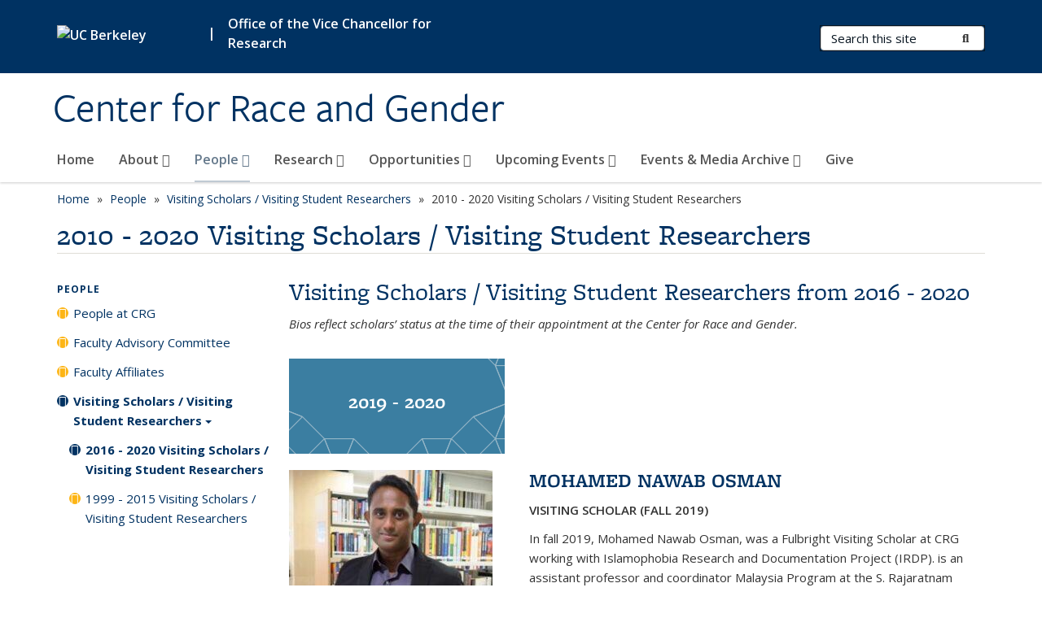

--- FILE ---
content_type: text/html; charset=utf-8
request_url: https://crg.berkeley.edu/people/visiting-scholars-visiting-student-researchers/2010-2020-visiting-scholars-visiting-student
body_size: 17790
content:
<!DOCTYPE html>
<html lang="en" dir="ltr">
<head>
  <meta http-equiv="X-UA-Compatible" content="IE=edge" />
<meta http-equiv="Content-Type" content="text/html; charset=utf-8" />
<meta name="Generator" content="Drupal 7 (http://drupal.org)" />
<link rel="canonical" href="/people/visiting-scholars-visiting-student-researchers/2010-2020-visiting-scholars-visiting-student" />
<link rel="shortlink" href="/node/401" />
<link rel="shortcut icon" href="https://crg.berkeley.edu/profiles/openberkeley/themes/openberkeley_theme_brand/favicon.ico" type="image/vnd.microsoft.icon" />
<meta name="viewport" content="width=device-width, initial-scale=1.0" />
  <meta name="twitter:dnt" content="on">
  <title>2010 - 2020 Visiting Scholars / Visiting Student Researchers | Center for Race and Gender</title>
  <link type="text/css" rel="stylesheet" href="https://crg.berkeley.edu/sites/default/files/css/css_kShW4RPmRstZ3SpIC-ZvVGNFVAi0WEMuCnI0ZkYIaFw.css" media="all" />
<link type="text/css" rel="stylesheet" href="https://crg.berkeley.edu/sites/default/files/css/css_TnnMw6Mh72mEvaDujXjSbFOpptbdTbtXwXrVO5d8QpM.css" media="all" />
<link type="text/css" rel="stylesheet" href="https://crg.berkeley.edu/sites/default/files/css/css_VTJqEpJ_kbGhyWnq6E__HtNmim_pFNj_xmqT2CnuFyk.css" media="all" />
<link type="text/css" rel="stylesheet" href="https://crg.berkeley.edu/sites/default/files/css/css_P7--I-hb0gcJsTQhFYqCt9Bbt--MYpgAtnA2MzSE2j8.css" media="screen" />
<link type="text/css" rel="stylesheet" href="https://crg.berkeley.edu/sites/default/files/css/css_ComR9u66r4EDtgkpwS3Bb82cMZ1TzloCfBsuGIeTp-I.css" media="all" />
<link type="text/css" rel="stylesheet" href="https://crg.berkeley.edu/sites/default/files/css/css_fTfJo-dPtzirDva2c_4irCYiTua1w5HvujwppmNQxcE.css" media="all" />
<link type="text/css" rel="stylesheet" href="https://crg.berkeley.edu/sites/default/files/css/css_l0nY-aVTB09v9_xTUkXAdhv2Pm24M2ixkWW-la0gqA0.css" media="all" />
<link type="text/css" rel="stylesheet" href="https://crg.berkeley.edu/sites/default/files/css/css_qpsIBcs9JSa7ccwyEmky_c737hDf6nNOZA81Rs9WHqg.css" media="print" />
<link type="text/css" rel="stylesheet" href="https://crg.berkeley.edu/sites/default/files/css/css_vVHKxTM0GJ1H06xa3A56ODjmnaQjaHfKtNGjZ_0rAHQ.css" media="all" />
<link type="text/css" rel="stylesheet" href="//fonts.googleapis.com/css?family=Open+Sans:300italic,400italic,600italic,700italic,800italic,400,300,600,700,800" media="all" />
<link type="text/css" rel="stylesheet" href="//use.typekit.net/aeg3kye.css" media="all" />
  <script type="application/json" data-drupal-selector="drupal-settings-json">{"basePath":"\/","pathPrefix":"","setHasJsCookie":0,"ajaxPageState":{"theme":"openberkeley_theme_brand","theme_token":"_NHK4bH8RtegR4_CboXLs2VSVKnrxndW3bC1j59JebE","js":{"profiles\/openberkeley\/modules\/panopoly\/panopoly_widgets\/panopoly-widgets.js":1,"profiles\/openberkeley\/modules\/panopoly\/panopoly_widgets\/panopoly-widgets-spotlight.js":1,"profiles\/openberkeley\/modules\/openberkeley\/openberkeley_admin\/openberkeley_admin_siteimprove.js":1,"profiles\/openberkeley\/themes\/openberkeley_theme_base\/assets\/js\/bootstrap-accessibility.js":1,"profiles\/openberkeley\/modules\/contrib\/jquery_update\/replace\/jquery\/1.10\/jquery.min.js":1,"misc\/jquery-extend-3.4.0.js":1,"misc\/jquery-html-prefilter-3.5.0-backport.js":1,"misc\/jquery.once.js":1,"misc\/drupal.js":1,"misc\/drupal-settings-loader.js":1,"profiles\/openberkeley\/libraries\/bootstrap\/js\/bootstrap.min.js":1,"profiles\/openberkeley\/modules\/contrib\/jquery_update\/replace\/ui\/ui\/minified\/jquery.ui.core.min.js":1,"profiles\/openberkeley\/modules\/contrib\/jquery_update\/replace\/ui\/ui\/minified\/jquery.ui.widget.min.js":1,"profiles\/openberkeley\/modules\/contrib\/jquery_update\/replace\/ui\/ui\/minified\/jquery.ui.tabs.min.js":1,"profiles\/openberkeley\/modules\/contrib\/jquery_update\/replace\/ui\/ui\/minified\/jquery.ui.accordion.min.js":1,"misc\/form-single-submit.js":1,"profiles\/openberkeley\/modules\/panopoly\/panopoly_images\/panopoly-images.js":1,"profiles\/openberkeley\/modules\/contrib\/entityreference\/js\/entityreference.js":1,"profiles\/openberkeley\/modules\/openberkeley\/openberkeley_faq\/openberkeley_faq.js":1,"profiles\/openberkeley\/modules\/openberkeley\/openberkeley_portfolio\/openberkeley_portfolio.js":1,"profiles\/openberkeley\/modules\/openberkeley\/openberkeley_theme\/openberkeley_theme.js":1,"profiles\/openberkeley\/modules\/openberkeley\/openberkeley_twitter\/js\/openberkeley-twitter.js":1,"profiles\/openberkeley\/modules\/openberkeley\/openberkeley_wysiwyg_override\/js\/openberkeley-wysiwyg-override.js":1,"profiles\/openberkeley\/modules\/panopoly\/panopoly_magic\/panopoly-magic.js":1,"profiles\/openberkeley\/modules\/panopoly\/panopoly_theme\/js\/panopoly-accordion.js":1,"profiles\/openberkeley\/modules\/contrib\/caption_filter\/js\/caption-filter.js":1,"profiles\/openberkeley\/libraries\/maphilight\/jquery.maphilight.min.js":1,"profiles\/openberkeley\/libraries\/jquery.imagesloaded\/jquery.imagesloaded.min.js":1,"profiles\/openberkeley\/modules\/contrib\/google_analytics\/googleanalytics.js":1,"https:\/\/www.googletagmanager.com\/gtag\/js?id=G-G1CJZTZCRP":1,"public:\/\/js\/google-analytics-2c5cec31b0cc5659559dc0cea19ef904.js":1,"profiles\/openberkeley\/modules\/contrib\/extlink\/js\/extlink.js":1,"profiles\/openberkeley\/themes\/radix\/assets\/js\/radix.script.js":1,"profiles\/openberkeley\/themes\/openberkeley_theme_base\/assets\/js\/openberkeley_theme_base.script.js":1,"profiles\/openberkeley\/themes\/openberkeley_theme_base\/assets\/js\/drupal-announce.js":1,"profiles\/openberkeley\/themes\/openberkeley_theme_brand\/assets\/js\/openberkeley_theme_brand.script.js":1},"css":{"modules\/system\/system.base.css":1,"modules\/system\/system.messages.css":1,"modules\/system\/system.theme.css":1,"misc\/ui\/jquery.ui.theme.css":1,"misc\/ui\/jquery.ui.accordion.css":1,"modules\/field\/theme\/field.css":1,"profiles\/openberkeley\/modules\/contrib\/mvpcreator_theme\/css\/mvpcreator-theme.css":1,"modules\/node\/node.css":1,"profiles\/openberkeley\/modules\/openberkeley\/openberkeley_brand_widgets\/css\/openberkeley-widgets-hero.css":1,"profiles\/openberkeley\/modules\/openberkeley\/openberkeley_brand_widgets\/css\/openberkeley-widgets-image.css":1,"profiles\/openberkeley\/modules\/openberkeley\/openberkeley_brand_widgets\/css\/openberkeley-widgets-modal.css":1,"profiles\/openberkeley\/modules\/openberkeley\/openberkeley_brand_widgets\/css\/openberkeley-widgets-promo.css":1,"profiles\/openberkeley\/modules\/openberkeley\/openberkeley_brand_widgets\/css\/openberkeley-widgets-thumbnail-list.css":1,"profiles\/openberkeley\/modules\/openberkeley\/openberkeley_faq\/openberkeley_faq.css":1,"profiles\/openberkeley\/modules\/openberkeley\/openberkeley_news\/openberkeley_news.css":1,"profiles\/openberkeley\/modules\/openberkeley\/openberkeley_people\/openberkeley_people.css":1,"profiles\/openberkeley\/modules\/openberkeley\/openberkeley_portfolio\/openberkeley_portfolio.css":1,"profiles\/openberkeley\/modules\/openberkeley\/openberkeley_pubs\/openberkeley_pubs.css":1,"profiles\/openberkeley\/modules\/openberkeley\/openberkeley_theme\/openberkeley-theme.css":1,"profiles\/openberkeley\/modules\/openberkeley\/openberkeley_search\/openberkeley_top_results\/openberkeley_top_results.css":1,"profiles\/openberkeley\/modules\/openberkeley\/openberkeley_wysiwyg_override\/css\/openberkeley-wysiwyg-override-list-properties.css":1,"profiles\/openberkeley\/modules\/panopoly\/panopoly_core\/css\/panopoly-dropbutton.css":1,"profiles\/openberkeley\/modules\/panopoly\/panopoly_magic\/css\/panopoly-magic.css":1,"profiles\/openberkeley\/modules\/panopoly\/panopoly_theme\/css\/panopoly-featured.css":1,"profiles\/openberkeley\/modules\/panopoly\/panopoly_theme\/css\/panopoly-accordian.css":1,"profiles\/openberkeley\/modules\/panopoly\/panopoly_theme\/css\/panopoly-layouts.css":1,"profiles\/openberkeley\/modules\/panopoly\/panopoly_widgets\/panopoly-widgets.css":1,"profiles\/openberkeley\/modules\/panopoly\/panopoly_widgets\/panopoly-widgets-spotlight.css":1,"profiles\/openberkeley\/modules\/panopoly\/panopoly_wysiwyg\/panopoly-wysiwyg.css":1,"profiles\/openberkeley\/modules\/contrib\/radix_layouts\/radix_layouts.css":1,"modules\/search\/search.css":1,"modules\/user\/user.css":1,"profiles\/openberkeley\/modules\/contrib\/extlink\/css\/extlink.css":1,"profiles\/openberkeley\/modules\/contrib\/views\/css\/views.css":1,"profiles\/openberkeley\/modules\/openberkeley\/openberkeley_widgets\/openberkeley_widgets.css":1,"profiles\/openberkeley\/modules\/contrib\/caption_filter\/caption-filter.css":1,"profiles\/openberkeley\/modules\/contrib\/ctools\/css\/ctools.css":1,"profiles\/openberkeley\/modules\/contrib\/panels\/css\/panels.css":1,"profiles\/openberkeley\/themes\/openberkeley_theme_brand\/assets\/css\/bootstrap-custom.css":1,"profiles\/openberkeley\/themes\/openberkeley_theme_base\/assets\/css\/bootstrap-accessibility.css":1,"profiles\/openberkeley\/themes\/openberkeley_theme_base\/assets\/css\/openberkeley_theme_base.style.css":1,"profiles\/openberkeley\/themes\/openberkeley_theme_brand\/assets\/css\/openberkeley_theme_brand.style.css":1,"profiles\/openberkeley\/themes\/openberkeley_theme_brand\/assets\/css\/brand_openberkeley_event.css":1,"profiles\/openberkeley\/themes\/openberkeley_theme_brand\/assets\/css\/brand_openberkeley_event_reg.css":1,"profiles\/openberkeley\/themes\/openberkeley_theme_brand\/assets\/css\/brand_openberkeley_news.css":1,"profiles\/openberkeley\/themes\/openberkeley_theme_brand\/assets\/css\/brand_openberkeley_portfolio.css":1,"profiles\/openberkeley\/themes\/openberkeley_theme_brand\/assets\/css\/brand_openberkeley_privatepages.css":1,"profiles\/openberkeley\/themes\/openberkeley_theme_brand\/assets\/css\/brand_openberkeley_pubs.css":1,"profiles\/openberkeley\/themes\/openberkeley_theme_brand\/assets\/css\/brand_openberkeley_people.css":1,"profiles\/openberkeley\/themes\/openberkeley_theme_brand\/assets\/css\/brand_openberkeley_search.css":1,"profiles\/openberkeley\/themes\/openberkeley_theme_brand\/assets\/css\/brand_openberkeley_faq.css":1,"profiles\/openberkeley\/themes\/openberkeley_theme_brand\/assets\/css\/print.css":1,"profiles\/openberkeley\/modules\/openberkeley\/openberkeley_theme\/openberkeley-theme-collapsible.css":1,"profiles\/openberkeley\/modules\/openberkeley\/openberkeley_wysiwyg_override\/css\/openberkeley-wysiwyg-override.css":1,"profiles\/openberkeley\/modules\/panopoly\/panopoly_images\/panopoly-images.css":1,"profiles\/openberkeley\/themes\/openberkeley_theme_base\/assets\/fonts\/fontawesome-v6\/css\/fontawesome.min.css":1,"profiles\/openberkeley\/themes\/openberkeley_theme_base\/assets\/fonts\/fontawesome-v6\/css\/brands.min.css":1,"profiles\/openberkeley\/themes\/openberkeley_theme_base\/assets\/fonts\/fontawesome-v6\/css\/solid.min.css":1,"profiles\/openberkeley\/themes\/openberkeley_theme_base\/assets\/fonts\/fontawesome-v6\/css\/v4-font-face.min.css":1,"\/\/fonts.googleapis.com\/css?family=Open+Sans:300italic,400italic,600italic,700italic,800italic,400,300,600,700,800":1,"\/\/use.typekit.net\/aeg3kye.css":1}},"CToolsModal":{"modalSize":{"type":"scale","width":".9","height":".9","addWidth":0,"addHeight":0,"contentRight":25,"contentBottom":75},"modalOptions":{"opacity":".55","background-color":"#FFF"},"animationSpeed":"fast","modalTheme":"CToolsModalDialog","throbberTheme":"CToolsModalThrobber"},"panopoly_magic":{"pane_add_preview_mode":"single"},"googleanalytics":{"account":["G-G1CJZTZCRP"],"trackOutbound":1,"trackMailto":1,"trackDownload":1,"trackDownloadExtensions":"7z|aac|arc|arj|asf|asx|avi|bin|csv|doc(x|m)?|dot(x|m)?|exe|flv|gif|gz|gzip|hqx|jar|jpe?g|js|mp(2|3|4|e?g)|mov(ie)?|msi|msp|pdf|phps|png|ppt(x|m)?|pot(x|m)?|pps(x|m)?|ppam|sld(x|m)?|thmx|qtm?|ra(m|r)?|sea|sit|tar|tgz|torrent|txt|wav|wma|wmv|wpd|xls(x|m|b)?|xlt(x|m)|xlam|xml|z|zip"},"urlIsAjaxTrusted":{"\/search\/node":true},"extlink":{"extTarget":0,"extClass":"ext","extLabel":"(link is external)","extImgClass":0,"extIconPlacement":"append","extSubdomains":0,"extExclude":"(crg\\.berkeley\\.edu)","extInclude":"","extCssExclude":"map","extCssExplicit":"","extAlert":0,"extAlertText":"This link will take you to an external web site. We are not responsible for their content.","mailtoClass":"mailto","mailtoLabel":"(link sends e-mail)","extUseFontAwesome":false},"openberkeley_theme_base":{"disable_linearizable_tables":false,"file_link_icons":1}}</script>
<script type="text/javascript" src="https://crg.berkeley.edu/sites/default/files/js/js_SJgtMdhzo0raDjyuHJR-mtSH_mzSDwMhzOyHsnAskDQ.js"></script>
<script type="text/javascript" src="https://crg.berkeley.edu/sites/default/files/js/js_J1LDKrZlf6nq7Ka0onHwg3MUNfwG75SSQi30oTn81HA.js"></script>
<script type="text/javascript" src="https://crg.berkeley.edu/sites/default/files/js/js_t9icEiX9XfItItxUHRe1u-5ygCUcZotCyMJjhxvZw5c.js"></script>
<script type="text/javascript" src="https://crg.berkeley.edu/sites/default/files/js/js_-XMY613WD2BTXjfxSlzZQ9Eo0bw4-h-ZZomLzclkVkU.js"></script>
<script type="text/javascript" src="https://www.googletagmanager.com/gtag/js?id=G-G1CJZTZCRP"></script>
<script type="text/javascript" src="https://crg.berkeley.edu/sites/default/files/js/js_dVvZkDMnnXCbJvMP0xs2C1rpbmUkX0xXZjt7ltPFCgU.js"></script>
<script type="text/javascript" src="https://crg.berkeley.edu/sites/default/files/js/js_dLmXSnakSlQtnZLfaN1SzmwinPEDYG7s4CVD6dWEOCk.js"></script>
</head>
<body class="html not-front not-logged-in one-sidebar sidebar-first page-node page-node- page-node-401 node-type-openberkeley-content-page region-content panel-layout-tomales panel-region-content11 panel-region-content12 panel-region-content2 panel-region-content4 panel-region-content5 panel-region-content7 panel-region-content8 panel-region-content9 panel-region-header panel-region-sidebar panel-region-sidebar10 panel-region-sidebar11 panel-region-sidebar12 panel-region-sidebar2 panel-region-sidebar3 panel-region-sidebar4 panel-region-sidebar5 panel-region-sidebar6 panel-region-sidebar7 panel-region-sidebar8 panel-region-sidebar9 no-slogan site-name-normal site-name-option-two" >
  <div id="skip-link" role="navigation" aria-label="Skip links">
    <a href="#main" class="element-invisible element-focusable">Skip to main content</a>
  </div>
      <header id="header" class="header">
  <div class="container">
    <div class="navbar navbar-default">
      <div class="home-branding">
        <a href="https://www.berkeley.edu" class="home-link"><div id="new-wordmark"><img src="/profiles/openberkeley/themes/openberkeley_theme_base/assets/images/logo-berkeley-white-2.svg" alt="UC Berkeley"></div></a>
                  <span id="parent-organization-wrapper"><span class="parent-org-divider">|</span><a href="https://vcresearch.berkeley.edu/" class="parent-organization" rel="noreferrer">Office of the Vice Chancellor for Research</a></span>
              </div>
      <!-- Brand and toggle get grouped for better mobile display -->
      <button type="button" class="navbar-toggle collapsed" data-toggle="collapse" data-target="#navbar-collapse" aria-controls="navbar-collapse">
        <span class="sr-only">Toggle navigation</span>
        <span class="icon-bar"></span>
        <span class="icon-bar"></span>
        <span class="icon-bar"></span>
      </button>
      <div class="navbar-header">
        <div class="navbar-brand">
                    <div id="site-name-and-slogan">
                                      <!--Remove old wordmark-->
                            <div id="option-two">
                                          <div id="site-name">
                                      <a href="/" rel="home" title="Home">
                      Center for Race and Gender                    </a>
                                  </div>
                                        </div>
                      </div>
        </div>
      </div> <!-- /.navbar-header -->

      <!-- Collect the nav links, forms, and other content for toggling -->
      <nav class="collapse navbar-collapse" id="navbar-collapse" aria-label="Primary">
                  <form class="search-form clearfix navbar-form navbar-right" role="search" aria-label="Sitewide search" action="/search/node" method="post" id="search-form--2" accept-charset="UTF-8"><div><div class="container-inline form-inline form-wrapper" id="edit-basic--2"><div class="form-item form-type-textfield form-item-keys form-group">
  <label class="element-invisible" for="edit-keys--2">Search Terms </label>
 <input placeholder="Search this site" class="form-control form-control form-text" type="text" id="edit-keys--2" name="keys" value="" size="20" maxlength="255" />
</div>
<button type="submit" id="edit-submit--2" name="op" value="Submit Search" class="form-submit btn btn-default btn-primary"><span class="fa fa-search"></span> <span class="button-text">Submit Search</span></button></div><input type="hidden" name="form_build_id" value="form-n4UosvIy8eMMTz1X2mT6m5CxDLDGCBeIr_qc_R6X7QE" />
<input type="hidden" name="form_id" value="search_form" />
</div></form>                <div id="primary-nav">
                      <ul id="main-menu" class="menu nav navbar-nav">
              <li class="first leaf menu-link-home"><a href="/home">Home</a></li>
<li class="expanded menu-fields-menu-link dropdown menu-link-about-"><a href="/about" class="expanded menu-fields-menu-link dropdown-toggle" data-toggle="dropdown" data-target="#">About <span class="fa fa-caret-down"></span></a><ul class="dropdown-menu"><li class="collapsed">  <li class="openberkeley-megamenu-wrapper">
    <div class="entity entity-menu-fields menu-fields-main-menu openberkeley-megamenu clearfix">
      <div class="container-fluid">
        <div class="row">
          <div class="col-md-7 hidden-xs hidden-sm openberkeley-megamenu-content-column">
            <div class="field field-name-field-featured-image field-type-image field-label-hidden"><div class="field-items"><div class="field-item even"><img class="openberkeley-megamenu" src="https://crg.berkeley.edu/sites/default/files/styles/openberkeley_megamenu/public/4-25-2019_twlf.png?itok=TBjzvH7W&amp;timestamp=1660414280" width="308" height="205" alt="4-25-2019 TWLF" /></div></div></div>            <div class="field field-name-field-openberkeley-megamenu-body field-type-text-long field-label-hidden"><div class="field-items"><div class="field-item even"><p><span>Learn about the history and mission of the Center for Race &amp; Gender (CRG), how to connect to the CRG, and ways you can give to help support student research on race, gender and their intersections. </span></p></div></div></div>          </div>
          <div class="col-md-5 openberkeley-megamenu-links-column">
            <ul class="menu nav"><li class="expanded menu-fields-menu-link menu-link-overview"><a href="/about" class="expanded menu-fields-menu-link" aria-label="Overview of About">Overview</a></li>
<li class="first leaf menu-link-crg-annual-reviews"><a href="/about/crg-annual-reviews">CRG Annual Reviews</a></li>
<li class="leaf menu-link-mission--history"><a href="/about/mission-history">Mission &amp; History</a></li>
<li class="leaf menu-link-connect"><a href="/about/connect">Connect</a></li>
<li class="last leaf menu-link-give"><a href="/about/give">Give</a></li>
</ul>          </div>
        </div>
      </div>
    </div>
  </li>
</li></ul></li>
<li class="expanded active-trail menu-fields-menu-link dropdown active menu-link-people-"><a href="/people-0" class="active-trail expanded active-trail menu-fields-menu-link dropdown-toggle" data-toggle="dropdown" data-target="#">People <span class="fa fa-caret-down"></span></a><ul class="dropdown-menu"><li class="collapsed active-trail">  <li class="openberkeley-megamenu-wrapper">
    <div class="entity entity-menu-fields menu-fields-main-menu openberkeley-megamenu clearfix">
      <div class="container-fluid">
        <div class="row">
          <div class="col-md-7 hidden-xs hidden-sm openberkeley-megamenu-content-column">
            <div class="field field-name-field-featured-image field-type-image field-label-hidden"><div class="field-items"><div class="field-item even"><img class="openberkeley-megamenu" src="https://crg.berkeley.edu/sites/default/files/styles/openberkeley_megamenu/public/dsc_1910.jpg?itok=q-u2fMq4&amp;timestamp=1660948157" width="308" height="205" alt="People at 2022 CRG DGL" /></div></div></div>            <div class="field field-name-field-openberkeley-megamenu-body field-type-text-long field-label-hidden"><div class="field-items"><div class="field-item even"><p>Learn about the people of CRG from CRG's core team and faculty advisory committee, to our faculty affiliates and CRG-hosted visiting scholars. </p></div></div></div>          </div>
          <div class="col-md-5 openberkeley-megamenu-links-column">
            <ul class="menu nav"><li class="expanded active-trail menu-fields-menu-link active menu-link-overview"><a href="/people-0" class="active-trail expanded active-trail menu-fields-menu-link" aria-label="Overview of People">Overview</a></li>
<li class="first leaf menu-link-people-at-crg"><a href="/people/people-crg">People at CRG</a></li>
<li class="leaf menu-link-faculty-advisory-committee"><a href="/people/faculty-advisory-committee">Faculty Advisory Committee</a></li>
<li class="leaf menu-link-faculty-affiliates"><a href="/people/faculty-affiliates">Faculty Affiliates</a></li>
<li class="last collapsed menu-link-visiting-scholars---visiting-student-researchers"><a href="/people/visiting-scholars-visiting-student-researchers">Visiting Scholars / Visiting Student Researchers</a></li>
</ul>          </div>
        </div>
      </div>
    </div>
  </li>
</li></ul></li>
<li class="expanded menu-fields-menu-link dropdown menu-link-research-"><a href="/research" class="expanded menu-fields-menu-link dropdown-toggle" data-toggle="dropdown" data-target="#">Research <span class="fa fa-caret-down"></span></a><ul class="dropdown-menu"><li class="collapsed">  <li class="openberkeley-megamenu-wrapper">
    <div class="entity entity-menu-fields menu-fields-main-menu openberkeley-megamenu clearfix">
      <div class="container-fluid">
        <div class="row">
          <div class="col-md-7 hidden-xs hidden-sm openberkeley-megamenu-content-column">
            <div class="field field-name-field-featured-image field-type-image field-label-hidden"><div class="field-items"><div class="field-item even"><img class="openberkeley-megamenu" src="https://crg.berkeley.edu/sites/default/files/styles/openberkeley_megamenu/public/conference2.jpg?itok=cDrQM06f&amp;timestamp=1660933739" width="308" height="205" alt="NIRCRI 2019 Workshop in Bergen" /></div></div></div>            <div class="field field-name-field-openberkeley-megamenu-body field-type-text-long field-label-hidden"><div class="field-items"><div class="field-item even"><p>Learn about CRG's Research Initiatives and Research Working Groups, including publications and events hosted by the various initiatives and working groups. </p></div></div></div>          </div>
          <div class="col-md-5 openberkeley-megamenu-links-column">
            <ul class="menu nav"><li class="expanded menu-fields-menu-link menu-link-overview"><a href="/research" class="expanded menu-fields-menu-link" aria-label="Overview of Research">Overview</a></li>
<li class="first collapsed menu-link-research-initiatives"><a href="/research/research-initiatives">Research Initiatives</a></li>
<li class="last collapsed menu-link-research-working-groups"><a href="/research/research-working-groups">Research Working Groups</a></li>
</ul>          </div>
        </div>
      </div>
    </div>
  </li>
</li></ul></li>
<li class="expanded menu-fields-menu-link dropdown menu-link-opportunities-"><a href="/opportunities" class="expanded menu-fields-menu-link dropdown-toggle" data-toggle="dropdown" data-target="#">Opportunities <span class="fa fa-caret-down"></span></a><ul class="dropdown-menu"><li class="collapsed">  <li class="openberkeley-megamenu-wrapper">
    <div class="entity entity-menu-fields menu-fields-main-menu openberkeley-megamenu clearfix">
      <div class="container-fluid">
        <div class="row">
          <div class="col-md-7 hidden-xs hidden-sm openberkeley-megamenu-content-column">
            <div class="field field-name-field-featured-image field-type-image field-label-hidden"><div class="field-items"><div class="field-item even"><img class="openberkeley-megamenu" src="https://crg.berkeley.edu/sites/default/files/styles/openberkeley_megamenu/public/freedomschool2-274x274.jpg?itok=v_XmFmGx&amp;timestamp=1660934317" width="308" height="205" alt="Freedom School - Research Working Group" /></div></div></div>            <div class="field field-name-field-openberkeley-megamenu-body field-type-text-long field-label-hidden"><div class="field-items"><div class="field-item even"><p>Learn about opportunities at CRG including how to be hosted as a CRG Visiting Scholar, funding opportunities through CRG's Student Grants Program, CRG Research Working Group Program, and event co-sponsorship. </p></div></div></div>          </div>
          <div class="col-md-5 openberkeley-megamenu-links-column">
            <ul class="menu nav"><li class="expanded menu-fields-menu-link menu-link-overview"><a href="/opportunities" class="expanded menu-fields-menu-link" aria-label="Overview of Opportunities">Overview</a></li>
<li class="first leaf menu-link-crg-research-working-group-program"><a href="/opportunities/crg-research-working-group-program">CRG Research Working Group Program</a></li>
<li class="collapsed menu-link-crg-student-grants-program"><a href="/opportunities/crg-student-grants-program">CRG Student Grants Program</a></li>
<li class="leaf menu-link-crg-hosted-visiting-scholars---visiting-student-researchers"><a href="/opportunities/crg-hosted-visiting-scholars-visiting-student-researchers">CRG-hosted Visiting Scholars / Visiting Student Researchers</a></li>
<li class="leaf menu-link-event-co-sponsorship"><a href="/opportunities/event-co-sponsorship">Event Co-sponsorship</a></li>
<li class="last leaf menu-link-event-room-rental"><a href="/opportunities/event-room-rental">Event Room Rental</a></li>
</ul>          </div>
        </div>
      </div>
    </div>
  </li>
</li></ul></li>
<li class="leaf menu-fields-menu-link dropdown menu-link-upcoming-events-"><a href="/upcoming-events" title="" class="leaf menu-fields-menu-link dropdown-toggle" data-toggle="dropdown" data-target="#">Upcoming Events <span class="fa fa-caret-down"></span></a><ul class="dropdown-menu"><li class="leaf">  <li class="openberkeley-megamenu-wrapper">
    <div class="entity entity-menu-fields menu-fields-main-menu openberkeley-megamenu clearfix">
      <div class="container-fluid">
        <div class="row">
          <div class="col-md-7 hidden-xs hidden-sm openberkeley-megamenu-content-column">
            <div class="field field-name-field-featured-image field-type-image field-label-hidden"><div class="field-items"><div class="field-item even"><img class="openberkeley-megamenu" src="https://crg.berkeley.edu/sites/default/files/styles/openberkeley_megamenu/public/calendarexample-events.png?itok=zCyTzgSZ&amp;timestamp=1731012345" width="308" height="205" alt="Example Calendar with event image and details" /></div></div></div>            <div class="field field-name-field-openberkeley-megamenu-body field-type-text-long field-label-hidden"><div class="field-items"><div class="field-item even"><p>Learn about the upcoming events that CRG is hosting this semester.</p></div></div></div>          </div>
          <div class="col-md-5 openberkeley-megamenu-links-column">
            <ul class="menu nav"><li class="leaf menu-fields-menu-link menu-link-overview"><a href="/upcoming-events" title="" class="leaf menu-fields-menu-link" aria-label="Overview of Upcoming Events">Overview</a></li>
</ul>          </div>
        </div>
      </div>
    </div>
  </li>
</li></ul></li>
<li class="expanded menu-fields-menu-link dropdown menu-link-events-amp-media-archive-"><a href="/events-media-archive" class="expanded menu-fields-menu-link dropdown-toggle" data-toggle="dropdown" data-target="#">Events &amp; Media Archive <span class="fa fa-caret-down"></span></a><ul class="dropdown-menu"><li class="collapsed">  <li class="openberkeley-megamenu-wrapper">
    <div class="entity entity-menu-fields menu-fields-main-menu openberkeley-megamenu clearfix">
      <div class="container-fluid">
        <div class="row">
          <div class="col-md-7 hidden-xs hidden-sm openberkeley-megamenu-content-column">
            <div class="field field-name-field-featured-image field-type-image field-label-hidden"><div class="field-items"><div class="field-item even"><img class="openberkeley-megamenu" src="https://crg.berkeley.edu/sites/default/files/styles/openberkeley_megamenu/public/dsc_2009.jpg?itok=zQZMyeuk&amp;timestamp=1660933862" width="308" height="205" alt="2022 CRG Distinguished Guest Lecture" /></div></div></div>            <div class="field field-name-field-openberkeley-megamenu-body field-type-text-long field-label-hidden"><div class="field-items"><div class="field-item even"><p>Learn about our past Distinguished Guest Lectures, CRG Forum Series, Radical Kinship Series, plus special events and symposia, with links to audio and video recordings of the events. </p></div></div></div>          </div>
          <div class="col-md-5 openberkeley-megamenu-links-column">
            <ul class="menu nav"><li class="expanded menu-fields-menu-link menu-link-overview"><a href="/events-media-archive" class="expanded menu-fields-menu-link" aria-label="Overview of Events &amp;amp; Media Archive">Overview</a></li>
<li class="first last leaf menu-link-events--media-archive-catalog"><a href="/events-media-archive/events-media-archive-catalog">Events &amp; Media Archive Catalog</a></li>
</ul>          </div>
        </div>
      </div>
    </div>
  </li>
</li></ul></li>
<li class="last leaf menu-link-give"><a href="https://give.berkeley.edu/fund/FU1312000" title="Support the CRG Today!" rel="noreferrer">Give</a></li>
            </ul>
                  </div>
        <div id="secondary-nav">
          <div class="container">
            <div class="secondary-nav-quick-links-wrapper">
                          </div>
          </div>
        </div>
      </nav><!-- /.navbar-collapse -->
    </div><!-- /.navbar -->
  </div> <!-- /.container -->
</header>

<div id="main-wrapper" class="main-wrapper ">
  <nav id="pre-content" class="container" aria-label="Breadcrumbs">
    <div class="row">
      <div class="col-md-12">
                  <div id="breadcrumb" class="visible-desktop">
            <div class="item-list"><ul class="breadcrumb"><li class="first"><a href="/home">Home</a></li>
<li><a href="/people-0">People</a></li>
<li><a href="/people/visiting-scholars-visiting-student-researchers">Visiting Scholars / Visiting Student Researchers</a></li>
<li class="last">2010 - 2020 Visiting Scholars / Visiting Student Researchers</li>
</ul></div>          </div>
              </div>
    </div>
  </nav> <!-- /#pre-content -->
  <div id="main" role="main" tabIndex="-1">
    <div id="title-pre-content" class="container">
      <div class="row">
        <div class="col-md-12">
                  <div class="page-title">
            <div class="container">
              <h1 class="title">2010 - 2020 Visiting Scholars / Visiting Student Researchers</h1>
            </div>
          </div>
                  <div id="page-header">
                                        </div>
        </div>
      </div>
    </div> <!-- /#title-pre-content -->
        <div id="main-content" class="container">
          <div id="content" class="col-md-9 col-md-push-3">
        <div class="main">
          <div id="main-inner">
              <div class="region region-content">
    
<div class="panel-display clearfix tomales" id="page-page">

  <div class="container-fluid">
    <div class="row">
      <div class="col-sm-12 tomales-container tomales-header clearfix panel-panel">
        <div class="tomales-container-inner tomales-header-inner panel-panel-inner">
          <div class="panel-pane pane-node-content"  >
  
      
  
  <div class="pane-content">
    <article class="node node-openberkeley-content-page node-view--full clearfix">

  
      
  
  <div class="content">
    <div class="field field-name-body field-type-text-with-summary field-label-hidden"><div class="field-items"><div class="field-item even"><h2>Visiting Scholars / Visiting Student Researchers from 2016 - 2020</h2>
<p><em>Bios reflect scholars’ status at the time of their appointment at the Center for Race and Gender.</em></p></div></div></div>  </div>

  
  
</article>
  </div>

  
  </div>
        </div>
      </div>
    </div>
    <div class="row">
      <div class="col-sm-4 tomales-column-sidebar-region tomales-column panel-panel">
        <div class="tomales-column-sidebar-region-inner tomales-column-inner panel-panel-inner">
          <div class="panel-pane pane-fieldable-panels-pane pane-vuuid-353bfebc-b902-42cb-8662-e3fe30ecca0c openberkeley-theme-subtle-header-style pane-bundle-openberkeley-widgets-promo clearfix"  >
  
      
  
  <div class="pane-content">
    <div class="openberkeley-widgets-promo fieldable-panels-pane openberkeley-widgets-color-scheme-founders-rock">
      <div class="openberkeley-widgets-label">
    <div class="openberkeley-widgets-label-inner">
      <h2>2019 - 2020</h2>
          </div>
  </div>
  </div>
  </div>

  
  </div>
        </div>
      </div>
      <div class="col-sm-8 tomales-column-content-region tomales-column panel-panel">
        <div class="tomales-column-content-region-inner tomales-column-inner panel-panel-inner">
                  </div>
      </div>
    </div>
    <div class="row">
      <div class="col-sm-4 tomales-column-sidebar2-region tomales-column panel-panel">
        <div class="tomales-column-sidebar2-region-inner tomales-column-inner panel-panel-inner">
          <div class="panel-pane pane-fieldable-panels-pane pane-vuuid-e2f24124-82f3-4f9e-9d18-ca771603b882 openberkeley-theme-subtle-header-style pane-bundle-image clearfix"  >
  
      
  
  <div class="pane-content">
    <div class="fieldable-panels-pane">
    <div class="field field-name-field-basic-image-image field-type-image field-label-hidden"><div class="field-items"><div class="field-item even"><img class="openberkeley-image-full" src="https://crg.berkeley.edu/sites/default/files/styles/openberkeley_image_full/public/general/vs_mohamednawabmohamedosman-250x300.jpeg?itok=ShdXDSc4&amp;timestamp=1652903166" alt="Mohamed Nawab Osman holding book" title="Photo of Mohamed Nawab Osman " /></div></div></div><div class="field field-name-field-basic-image-caption field-type-text-with-summary field-label-hidden"><div class="field-items"><div class="field-item even"><p><strong>Mohamed Nawab Osman</strong></p></div></div></div></div>
  </div>

  
  </div>
        </div>
      </div>
      <div class="col-sm-8 tomales-column-content2-region tomales-column panel-panel">
        <div class="tomales-column-content2-region-inner tomales-column-inner panel-panel-inner">
          <div class="panel-pane pane-fieldable-panels-pane pane-vuuid-b08f1b94-4a38-4795-90eb-31b21c2a7c4b openberkeley-theme-subtle-header-style pane-bundle-text clearfix"  >
  
      
  
  <div class="pane-content">
    <div class="fieldable-panels-pane">
    <div class="field field-name-field-basic-text-text field-type-text-long field-label-hidden"><div class="field-items"><div class="field-item even"><h3><strong>MOHAMED NAWAB OSMAN</strong></h3>
<p><strong>VISITING SCHOLAR (FALL 2019)</strong></p>
<p><span>In fall 2019, </span><span>Mohamed Nawab Osman</span><span>, was a Fulbright Visiting Scholar at CRG working with Islamophobia Research and Documentation Project (IRDP). is an assistant professor and coordinator Malaysia Program at the S. Rajaratnam School of International Studies (RSIS) – Nanyang Technological University, Singapore. His research interests include the domestic and international politics of Southeast and South Asian countries, transnational Islamic political movements and counter-radicalization. Nawab has written various papers, books and journal articles relating to his research interests. Some of these articles have been featured in prominent journals such as Southeast Asia Research, South Asia, Terrorism and Political Violence, Indonesia and the Malay World and Contemporary Southeast Asia. Several of his opinion pieces have been featured in leading dailies such as The Straits Times, India Express, The Nation (Thailand), Jakarta Post, Manila Times and Today’s Zaman (Turkey). Nawab is a frequent commentator on political Islam, terrorism and Southeast Asian politics on CNN, BBC, Al-Jazeera and Channel News Asia. Nawab is a social activist and serves as the President of Critical Xchange, an organization that seeks provide a mutually beneficial platform for Muslim citizens and incoming expats to exchange news, views and skills with the local Singaporean community. He also sits in the board of Association of Muslim Professionals. In 2014, he was nominated to attend the inaugural Young Southeast Asian Leader’s Initiative, a program initiated by President Barack Obama. He also attended the inaugural YSEALI workshop in Singapore as a mentor. He is the editor of </span><span>Pathways to Contemporary Islam: New Trends in Critical Engagement</span><span> (Amsterdam: Amsterdam University Press, 2020).</span></p></div></div></div></div>
  </div>

  
  </div>
        </div>
      </div>
    </div>
    <div class="row">
      <div class="col-sm-4 tomales-column-sidebar3-region tomales-column panel-panel">
        <div class="tomales-column-sidebar3-region-inner tomales-column-inner panel-panel-inner">
          <div class="panel-pane pane-fieldable-panels-pane pane-vuuid-90a9cef9-167e-4d9d-ba2f-04dabf91fcd9 openberkeley-theme-subtle-header-style pane-bundle-openberkeley-widgets-promo clearfix"  >
  
      
  
  <div class="pane-content">
    <div class="openberkeley-widgets-promo fieldable-panels-pane openberkeley-widgets-color-scheme-founders-rock">
      <div class="openberkeley-widgets-label">
    <div class="openberkeley-widgets-label-inner">
      <h2>2018 - 2019</h2>
          </div>
  </div>
  </div>
  </div>

  
  </div>
        </div>
      </div>
      <div class="col-sm-8 tomales-column-content3-region tomales-column panel-panel">
        <div class="tomales-column-content3-region-inner tomales-column-inner panel-panel-inner">
                  </div>
      </div>
    </div>
    <div class="row">
      <div class="col-sm-4 tomales-column-sidebar4-region tomales-column panel-panel">
        <div class="tomales-column-sidebar4-region-inner tomales-column-inner panel-panel-inner">
          <div class="panel-pane pane-fieldable-panels-pane pane-vuuid-063e42c8-b285-474e-b209-d025b8b865b1 openberkeley-theme-subtle-header-style pane-bundle-image clearfix"  >
  
      
  
  <div class="pane-content">
    <div class="fieldable-panels-pane">
    <div class="field field-name-field-basic-image-image field-type-image field-label-hidden"><div class="field-items"><div class="field-item even"><img class="openberkeley-image-full" src="https://crg.berkeley.edu/sites/default/files/styles/openberkeley_image_full/public/general/vsr_caraves.jpg?itok=t1M2kHPC&amp;timestamp=1652903138" alt="Jaqueline with glasses" title="Photo of Jacqueline Cáraves" /></div></div></div><div class="field field-name-field-basic-image-caption field-type-text-with-summary field-label-hidden"><div class="field-items"><div class="field-item even"><p><strong>Jacqueline Cáraves</strong></p></div></div></div></div>
  </div>

  
  </div>
        </div>
      </div>
      <div class="col-sm-8 tomales-column-content4-region tomales-column panel-panel">
        <div class="tomales-column-content4-region-inner tomales-column-inner panel-panel-inner">
          <div class="panel-pane pane-fieldable-panels-pane pane-vuuid-47cef635-56eb-4db1-ad5f-56a808f06499 openberkeley-theme-subtle-header-style pane-bundle-text clearfix"  >
  
      
  
  <div class="pane-content">
    <div class="fieldable-panels-pane">
    <div class="field field-name-field-basic-text-text field-type-text-long field-label-hidden"><div class="field-items"><div class="field-item even"><h3><strong>JACQUELINE CÁRAVES</strong></h3>
<p><strong>VISITING STUDENT SCHOLAR (AY 2018-19)</strong></p>
<p><span>Jacqueline Cáraves</span> is a genderqueer Latinx activist scholar who was born and raised in Los Angeles, CA. She earned her B.A. in Latin American &amp; Latino Studies and Politics from the University of California, Santa Cruz, in 2010. She is currently a Ph.D. Candidate in the César E. Chávez Department of Chicana and Chicano Studies with a concentration in Gender Studies.</p>
<p>Her research takes an intersectional lens to understand the way in which gender works as a structure of power to discipline and police Queer and Trans people of color. Her dissertation work uses a community based mixed methods approach which includes surveys, interviews and participant observation, and focuses on the experiences of Trans and gender non-conforming Latinxs in Southern California and the role of family and spirituality in serving as spaces of empowerment and resistance.</p>
<p>Her research has been funded by the American Association of University Women, Institute of American Cultures at UCLA, Jean Stone Dissertation Research Fellowship, and The Latino Center for Leadership Development and Southern Methodist University’s John Goodwin Tower Center for Political Studies.</p></div></div></div></div>
  </div>

  
  </div>
        </div>
      </div>
    </div>
    <div class="row">
      <div class="col-sm-4 tomales-column-sidebar5-region tomales-column panel-panel">
        <div class="tomales-column-sidebar5-region-inner tomales-column-inner panel-panel-inner">
          <div class="panel-pane pane-fieldable-panels-pane pane-vuuid-36c3d7d8-c36c-4c0a-bc90-cb5a699d33e5 openberkeley-theme-subtle-header-style pane-bundle-image clearfix"  >
  
      
  
  <div class="pane-content">
    <div class="fieldable-panels-pane">
    <div class="field field-name-field-basic-image-image field-type-image field-label-hidden"><div class="field-items"><div class="field-item even"><img class="openberkeley-image-full" src="https://crg.berkeley.edu/sites/default/files/styles/openberkeley_image_full/public/general/vs-shan-225x300.jpeg?itok=6KOUlrX0&amp;timestamp=1652903103" alt="Sora with yellow background" title="Photo of Sora Han" /></div></div></div><div class="field field-name-field-basic-image-caption field-type-text-with-summary field-label-hidden"><div class="field-items"><div class="field-item even"><p><strong>Sora Han</strong></p></div></div></div></div>
  </div>

  
  </div>
        </div>
      </div>
      <div class="col-sm-8 tomales-column-content5-region tomales-column panel-panel">
        <div class="tomales-column-content5-region-inner tomales-column-inner panel-panel-inner">
          <div class="panel-pane pane-fieldable-panels-pane pane-vuuid-bb830e3f-b9f0-4185-aca7-d6cf21ee47e5 openberkeley-theme-subtle-header-style pane-bundle-text clearfix"  >
  
      
  
  <div class="pane-content">
    <div class="fieldable-panels-pane">
    <div class="field field-name-field-basic-text-text field-type-text-long field-label-hidden"><div class="field-items"><div class="field-item even"><h3><strong>SORA HAN</strong></h3>
<p><strong>VISITING SCHOLAR (AY 2018-19)</strong></p>
<p><span>Sora Han</span><span> is Associate Professor of Criminology, Law and Society, the School of Law, and African American Studies at UC Irvine. She also is core faculty of the Culture and Theory Ph.D. program. She is currently working on two books: </span><em>Slavery as Contract</em><span>, which brings together poetics, contract law and afro-pessimist theory to think beyond the property metaphor of slavery; and </span><em>Mu, the First Letter of an Anti-Colonial Alphabet</em><span>, an experimental text on the “anagrammatic scramble” (Mackey) of abolitionism. Her most recent publications on this new line of research are “Slavery as Contract,” published by </span><em>Law and Literature</em><span> (2016), and “Poetics of Mu,” forthcoming from</span><em> Textual Practice</em></p></div></div></div></div>
  </div>

  
  </div>
        </div>
      </div>
    </div>
    <div class="row">
      <div class="col-sm-4 tomales-column-sidebar6-region tomales-column panel-panel">
        <div class="tomales-column-sidebar6-region-inner tomales-column-inner panel-panel-inner">
          <div class="panel-pane pane-fieldable-panels-pane pane-vuuid-c2d4e8a1-33e1-4c95-ade4-23f7274ca517 openberkeley-theme-subtle-header-style pane-bundle-openberkeley-widgets-promo clearfix"  >
  
      
  
  <div class="pane-content">
    <div class="openberkeley-widgets-promo fieldable-panels-pane openberkeley-widgets-color-scheme-founders-rock">
      <div class="openberkeley-widgets-label">
    <div class="openberkeley-widgets-label-inner">
      <h2>2017 - 2018</h2>
          </div>
  </div>
  </div>
  </div>

  
  </div>
        </div>
      </div>
      <div class="col-sm-8 tomales-column-content6-region tomales-column panel-panel">
        <div class="tomales-column-content6-region-inner tomales-column-inner panel-panel-inner">
                  </div>
      </div>
    </div>
    <div class="row">
      <div class="col-sm-4 tomales-column-sidebar7-region tomales-column panel-panel">
        <div class="tomales-column-sidebar7-region-inner tomales-column-inner panel-panel-inner">
          <div class="panel-pane pane-fieldable-panels-pane pane-vuuid-7c5c4261-3a78-4eab-86ad-4c0cd70aef69 openberkeley-theme-subtle-header-style pane-bundle-image clearfix"  >
  
      
  
  <div class="pane-content">
    <div class="fieldable-panels-pane">
    <div class="field field-name-field-basic-image-image field-type-image field-label-hidden"><div class="field-items"><div class="field-item even"><img class="openberkeley-image-full" src="https://crg.berkeley.edu/sites/default/files/styles/openberkeley_image_full/public/general/vs-alisabierra.jpeg?itok=kBnF4euQ&amp;timestamp=1652903067" alt="Alisia in green shirt with glasses" title="Photo of Alisa Bierria" /></div></div></div><div class="field field-name-field-basic-image-caption field-type-text-with-summary field-label-hidden"><div class="field-items"><div class="field-item even"><p><strong>Alisa Bierra</strong></p></div></div></div></div>
  </div>

  
  </div>
        </div>
      </div>
      <div class="col-sm-8 tomales-column-content7-region tomales-column panel-panel">
        <div class="tomales-column-content7-region-inner tomales-column-inner panel-panel-inner">
          <div class="panel-pane pane-fieldable-panels-pane pane-vuuid-7067d8bb-2320-4703-929d-bfe92abdc0b1 openberkeley-theme-subtle-header-style pane-bundle-text clearfix"  >
  
      
  
  <div class="pane-content">
    <div class="fieldable-panels-pane">
    <div class="field field-name-field-basic-text-text field-type-text-long field-label-hidden"><div class="field-items"><div class="field-item even"><h3><strong><span>ALISA BIERRIA</span></strong></h3>
<p><strong>VISITING SCHOLAR (AY 2017-18)</strong></p>
<p><span>Alisa Bierria </span>is a University of California President’s Postdoctoral Fellow in the Department of Gender &amp; Women’s Studies at the University of California, Berkeley. Alisa is also the founder and coordinator of the <a href="https://crg.berkeley.edu/feminist-anti-carceral-policy-research-initiative">Feminist Anti-Carceral Policy &amp; Research Initiative</a>, an initiative hosted by the Center for Race &amp; Gender at UC Berkeley. She received her PhD in Philosophy from Stanford University. She is also a member of a number of community based projects, including <a href="http://www.survivedandpunished.org/index.html" target="_blank" rel="noopener noreferrer">Survived and Punished</a>, a national project that develops policy, legal advocacy strategies, and community education and organizing materials that challenge the criminalization of survivors of domestic and sexual violence.</p>
<p>With a specific focus on black women’s agentic practices, Alisa’s dissertation, <em>Missing in Action: Agency, Race, &amp; Recognition,</em> contends that philosophical accounts of intentional action must incorporate an analysis of sociality, relations of power, and recognition. She is a recipient of the Stanford University Diane J. Middlebrook Prize for Graduate Teaching, and has years of experience writing, teaching, and organizing on issues of gender violence and redress.  Other research interests include feminist/queer carceral studies, black feminist and feminist of color theory, social ontology, and popular culture.</p>
<p>Alisa is co-editor of  <em><span><a href="http://communityaccountability.wordpress.com/social-justice-journal-issue/" target="_blank" rel="noopener noreferrer">Community Accountability: Emerging Movements to Transform Violence</a></span>, </em>a special issue of <em>Social Justice: A Journal of Crime, Conflict, and World Order</em>.  Her writing can also be found in <em>Hypatia: A Journal of Feminist Philosophy</em>; <em>Journal of Popular Music Studies;</em> <em>Left Turn Magazine;</em> <em>Shout Out: Women of Color Respond To Violence;</em> <em>What Lies Beneath: Katrina, Race, and the State of the Nation</em>; <em>The Revolutio</em><em>n Will Not Be Funded: Beyond The Non-Profit Industrial Complex; </em><em>Color of Violence: The INCITE! Anthology</em>; <em>Real Change Newspaper</em>; <em>The Feminist Wire</em>; and <em>Scholar &amp; Feminist Online</em></p></div></div></div></div>
  </div>

  
  </div>
        </div>
      </div>
    </div>
    <div class="row">
      <div class="col-sm-4 tomales-column-sidebar8-region tomales-column panel-panel">
        <div class="tomales-column-sidebar8-region-inner tomales-column-inner panel-panel-inner">
          <div class="panel-pane pane-fieldable-panels-pane pane-vuuid-ff588833-1a1d-454d-aa67-b75d78f75290 openberkeley-theme-subtle-header-style pane-bundle-image clearfix"  >
  
      
  
  <div class="pane-content">
    <div class="fieldable-panels-pane">
    <div class="field field-name-field-basic-image-image field-type-image field-label-hidden"><div class="field-items"><div class="field-item even"><img class="openberkeley-image-full" src="https://crg.berkeley.edu/sites/default/files/styles/openberkeley_image_full/public/general/vs_faini-crgsite-186x300.jpeg?itok=bWKoM5Hc&amp;c=f3c845da0963baceee320d235d3af2a4&amp;timestamp=1652903149" alt="Maria with hair to the side" title="Photo of Maria Faini" /></div></div></div><div class="field field-name-field-basic-image-caption field-type-text-with-summary field-label-hidden"><div class="field-items"><div class="field-item even"><p><strong>Maria Faini</strong></p></div></div></div></div>
  </div>

  
  </div>
        </div>
      </div>
      <div class="col-sm-8 tomales-column-content8-region tomales-column panel-panel">
        <div class="tomales-column-content8-region-inner tomales-column-inner panel-panel-inner">
          <div class="panel-pane pane-fieldable-panels-pane pane-vuuid-23612758-98d7-4920-a559-cabc2f4d8720 openberkeley-theme-subtle-header-style pane-bundle-text clearfix"  >
  
      
  
  <div class="pane-content">
    <div class="fieldable-panels-pane">
    <div class="field field-name-field-basic-text-text field-type-text-long field-label-hidden"><div class="field-items"><div class="field-item even"><h3><strong>MARIA FAINI</strong></h3>
<p><strong>VISITING SCHOLAR (AY 2017-18)</strong></p>
<p><span>In 2017, </span><span>Maria Faini</span><span> completed her Ph.D. in Comparative Ethnic Studies with a Designated Emphasis in Critical Theory from UC Berkeley. Her work focuses on U.S. imperial culture; P.T.S.D., moral injury, and suicide; and veteran ​art practice. Her research interests are (broadly): art practice and performance, decolonial ethics, queer of color critique and affect theory, critical race theory, disability studies, and ​violence. Publications include pieces in </span><em>Locating Life Stories: Beyond East-West Binaries in (Auto)Biographical Studies; Ada: A Journal of Gender, Technology, and New Media</em><span>; and </span><em>a/b: Auto/Biography Studies</em><span>. She has written for </span><em>Nation of Change</em><span> and </span><em>The Feminist Wire</em><span>, was co-executive editor of </span><em>nineteen sixty nine: an ethnic studies journal</em><span>, and co-founder of IABA’s Life Writing SNS Network. S​he has been a 2016 Arts Research Center fellow at UC Berkeley and a 2016-17 Yerba Buena Center for the Arts (YBCA) fellow. She is currently a Postdoctoral Scholar for the Center for Race and Gender at UC Berkeley, a participant in UCHRI’s Exploratory Workshop on Experimentation,​ and working on a book project titled: </span><em>The Art of Moral Injury: Decolonizing the Military Subject through Artisanal Destruction</em></p></div></div></div></div>
  </div>

  
  </div>
        </div>
      </div>
    </div>
    <div class="row">
      <div class="col-sm-4 tomales-column-sidebar9-region tomales-column panel-panel">
        <div class="tomales-column-sidebar9-region-inner tomales-column-inner panel-panel-inner">
          <div class="panel-pane pane-fieldable-panels-pane pane-vuuid-27bb7128-7215-4598-8268-64999c2b94d8 openberkeley-theme-subtle-header-style pane-bundle-image clearfix"  >
  
      
  
  <div class="pane-content">
    <div class="fieldable-panels-pane">
    <div class="field field-name-field-basic-image-image field-type-image field-label-hidden"><div class="field-items"><div class="field-item even"><img class="openberkeley-image-full" src="https://crg.berkeley.edu/sites/default/files/styles/openberkeley_image_full/public/general/vsr-rhonda_itaoui_.jpeg?itok=pjuPrU7Y&amp;timestamp=1652819521" alt="Rhonda against grey background" title="Photo of Rhonda Itaoui" /></div></div></div><div class="field field-name-field-basic-image-caption field-type-text-with-summary field-label-hidden"><div class="field-items"><div class="field-item even"><p><strong>Rhonda Itaoui</strong></p></div></div></div></div>
  </div>

  
  </div>
        </div>
      </div>
      <div class="col-sm-8 tomales-column-content9-region tomales-column panel-panel">
        <div class="tomales-column-content9-region-inner tomales-column-inner panel-panel-inner">
          <div class="panel-pane pane-fieldable-panels-pane pane-vuuid-487c9f16-c90b-4af3-9bc8-a86356976bb5 openberkeley-theme-subtle-header-style pane-bundle-text clearfix"  >
  
      
  
  <div class="pane-content">
    <div class="fieldable-panels-pane">
    <div class="field field-name-field-basic-text-text field-type-text-long field-label-hidden"><div class="field-items"><div class="field-item even"><h3><strong>RHONDA ITAOUI</strong></h3>
<p><strong>VISITING STUDENT RESEARCHER (AY 2017-18)</strong></p>
<p><span>Rhonda Itaoui</span> is in the final year of a PhD program in Social Sciences at Western Sydney University, and a Visiting Scholar at the <a href="https://crg.berkeley.edu/research/research-initiatives/islamophobia-research-and-documentation-project">Center for Race and Gender’s Islamophobia Research and Documentation Project</a>.  Supported by the Australian Government Endeavour Postgraduate Scholarship, her international PhD fieldwork explores the impact of globalized Islamophobia on the spatial mobility of young Muslims in the Bay Area, California and Sydney,</p>
<p>Australia. The findings of her Sydney case-study are featured in two recently published peer-reviewed articles: <a href="http://www.tandfonline.com/doi/abs/10.1080/00049182.2016.1191133" rel="noreferrer">‘The Geography of Islamophobia in Sydney: Mapping the Spatial Imaginaries of young Muslims’</a> and <a href="http://www.tandfonline.com/doi/abs/10.1080/07256868.2017.1314257" rel="noreferrer">‘Media Representations of Racism and Spatial Mobility: Young Muslim (Un)belonging in a Post-Cronulla Riot Sutherland’.</a></p>
<p>Rhonda is also a Summer Fellow at the UC Berkeley Haas Institute for a Fair and Inclusive Society, collaborating with researchers from the Global Justice Program. Over the summer of 2017, she will develop an interactive Annotated Bibliography on Islamophobia in North America for students, researchers, policy-makers and community members to access and utilize for their own anti-Islamophobia efforts. Raised a first-generation Lebanese-Australian in the Western Suburbs of Sydney, she is passionate about researching ethnic/racial disparities, cultural/social geographies and segregation through a lens of intersectionality.</p>
<p>Rhonda discusses her research in this <a href="https://soundcloud.com/center-for-race-gender/islamophobia-the-body-politics-of-public-spacewma?utm_source=clipboard&amp;utm_medium=text&amp;utm_campaign=social_sharing" rel="noreferrer">CRG podcast</a>.</p></div></div></div></div>
  </div>

  
  </div>
        </div>
      </div>
    </div>
    <div class="row">
      <div class="col-sm-4 tomales-column-sidebar10-region tomales-column panel-panel">
        <div class="tomales-column-sidebar10-region-inner tomales-column-inner panel-panel-inner">
          <div class="panel-pane pane-fieldable-panels-pane pane-vuuid-e3f0b308-a5bb-4c81-b47c-114dd5612c4f openberkeley-theme-subtle-header-style pane-bundle-openberkeley-widgets-promo clearfix"  >
  
      
  
  <div class="pane-content">
    <div class="openberkeley-widgets-promo fieldable-panels-pane openberkeley-widgets-color-scheme-founders-rock">
      <div class="openberkeley-widgets-label">
    <div class="openberkeley-widgets-label-inner">
      <h2>2016 - 2017</h2>
          </div>
  </div>
  </div>
  </div>

  
  </div>
        </div>
      </div>
      <div class="col-sm-8 tomales-column-content10-region tomales-column panel-panel">
        <div class="tomales-column-content10-region-inner tomales-column-inner panel-panel-inner">
                  </div>
      </div>
    </div>
    <div class="row">
      <div class="col-sm-4 tomales-column-sidebar11-region tomales-column panel-panel">
        <div class="tomales-column-sidebar11-region-inner tomales-column-inner panel-panel-inner">
          <div class="panel-pane pane-fieldable-panels-pane pane-vuuid-aff4abc4-277a-481f-bb7d-a815762d9217 openberkeley-theme-subtle-header-style pane-bundle-image clearfix"  >
  
      
  
  <div class="pane-content">
    <div class="fieldable-panels-pane">
    <div class="field field-name-field-basic-image-image field-type-image field-label-hidden"><div class="field-items"><div class="field-item even"><img class="openberkeley-image-full" src="https://crg.berkeley.edu/sites/default/files/styles/openberkeley_image_full/public/general/vs-evelyn_08-1-2.jpeg?itok=1ud-UCug&amp;timestamp=1652903077" alt="Evelyn smiling with arms crossed" title="Photo of Evelyn Nakano Glenn" /></div></div></div><div class="field field-name-field-basic-image-caption field-type-text-with-summary field-label-hidden"><div class="field-items"><div class="field-item even"><p><strong>Evelyn Nakano Glenn</strong></p></div></div></div></div>
  </div>

  
  </div>
        </div>
      </div>
      <div class="col-sm-8 tomales-column-content11-region tomales-column panel-panel">
        <div class="tomales-column-content11-region-inner tomales-column-inner panel-panel-inner">
          <div class="panel-pane pane-fieldable-panels-pane pane-vuuid-94285c66-1fc6-4a4b-89ca-4d8ecff4cbf8 openberkeley-theme-subtle-header-style pane-bundle-text clearfix"  >
  
      
  
  <div class="pane-content">
    <div class="fieldable-panels-pane">
    <div class="field field-name-field-basic-text-text field-type-text-long field-label-hidden"><div class="field-items"><div class="field-item even"><h3><strong><span>EVELYN NAKANO GLENN</span></strong></h3>
<p><span><strong>VISITING SCHOLAR (AY 2016-17)<br></strong><br>Evelyn Nakano Glenn</span><span> is Professor Emerita of Gender &amp; Women’s Studies and Ethnic Studies, and the Founding Director of the Center for Race &amp; Gender, leading the CRG from its inception in 2001 to 2017. Her teaching and research interests focus on transdisciplinary methods, political economy of households, the intersection of race and gender, immigration, and citizenship. Her articles have appeared in journals such as </span><em>Social Problems, Signs, Feminist Studies, Social Science History, Stanford Law Review, Contemporary Sociology</em><span>, and </span><em>Review of Radical Political Economy</em><span>, as well as in numerous edited volumes. She is the author of </span><em>Issei, Nisei, War Bride: Three Generations of Japanese American Women in Domestic Service </em><span>(Temple University Press), </span><em>Mothering: Ideology,</em><em> Experience and Agency</em><span>(Routledge),  </span><em>Unequal Freedom,How Race and Gender Shaped American Citizen and Labor </em><span>(Harvard University Press) Professor Glenn has recently published her newest book </span><a href="http://www.hup.harvard.edu/catalog.php?isbn=9780674064157" target="_blank" rel="noopener noreferrer"><em>Forced to Care: Coercion and Caregiving in America</em></a><span> (Harvard University Press) and the edited volume </span><em><a href="https://www.sup.org/books/title/?id=16183" rel="noreferrer">Shades of Difference: Why Skin Color Matters</a> </em><span>(Stanford University Press).</span></p></div></div></div></div>
  </div>

  
  </div>
        </div>
      </div>
    </div>
    <div class="row">
      <div class="col-sm-4 tomales-column-sidebar12-region tomales-column panel-panel">
        <div class="tomales-column-sidebar12-region-inner tomales-column-inner panel-panel-inner">
          <div class="panel-pane pane-fieldable-panels-pane pane-vuuid-c1d651ed-23b7-4234-9e90-4954f25746ad openberkeley-theme-subtle-header-style pane-bundle-image clearfix"  >
  
      
  
  <div class="pane-content">
    <div class="fieldable-panels-pane">
    <div class="field field-name-field-basic-image-image field-type-image field-label-hidden"><div class="field-items"><div class="field-item even"><img class="openberkeley-image-full" src="https://crg.berkeley.edu/sites/default/files/styles/openberkeley_image_full/public/general/vs-farid.jpg?itok=KL0Udszh&amp;timestamp=1652903092" alt="Farid talking with arms outstreached" title="Photo of Farid Hafez" /></div></div></div><div class="field field-name-field-basic-image-caption field-type-text-with-summary field-label-hidden"><div class="field-items"><div class="field-item even"><p><strong>Farid Hafez</strong></p></div></div></div></div>
  </div>

  
  </div>
        </div>
      </div>
      <div class="col-sm-8 tomales-column-content12-region tomales-column panel-panel">
        <div class="tomales-column-content12-region-inner tomales-column-inner panel-panel-inner">
          <div class="panel-pane pane-fieldable-panels-pane pane-vuuid-d04962b7-93bf-46b2-8e2a-354f6f89e6ff openberkeley-theme-subtle-header-style pane-bundle-text clearfix"  >
  
      
  
  <div class="pane-content">
    <div class="fieldable-panels-pane">
    <div class="field field-name-field-basic-text-text field-type-text-long field-label-hidden"><div class="field-items"><div class="field-item even">
<h3><strong>FARID HAFEZ</strong></h3>

<p><strong>VISITING SCHOLAR (AY 2016-17)</strong></p>
<p><span>Farid Hafez</span>, Ph.D. is a researcher at the University of Salzburg, Department of Political Science and was a visiting scholar at the CRG Islamophobia Research &amp; Documentation Project. Hafez has been teaching at numerous universities in Austria and beyond (Indonesia, Turkey, Germany, USA). He has been Visiting Scholar at Columbia University in 2014 and is currently Botstiber Fulbright Visiting Professor for Austrian-American Studies. He is the editor of the <em>Islamophobia Studies Yearbook</em> and since 2015 co-editor of the <em>European Islamophobia Report</em>. He is affiliated to the Islamophobia Research and Documentation Project at the Center for Race and Gender, working on Islamophobia in a Global Perspective. Hafez received the Bruno-Kreisky-Award for the political book of the year for his anthology Islamophobie in Österreich (Studienverlag 2009) co-edited with John Bunzl. He has more than 50 publications. His last publications include an anthology on young Muslims in Austria: “Jung, Muslimisch, Österreichisch. 20 Jahre Muslimische Jugend Österreich” (New Academic Press, 2016). Email: <a href="mailto:farid.hafez@sbg.ac.at" rel="noreferrer">farid.hafez@sbg.ac.at</a>.  In 2017, Hafez and his colleagues have released the annual <a href="https://www.crg.berkeley.edu/news/2016-european-islamophobia-report/" rel="noreferrer">European Islamophobia Report</a>, documenting the state of Islamophobia in Europe as of 2016.  Listen to Hafez discuss the findings from the report in a <a href="https://soundcloud.com/center-for-race-gender/islamophobia-across-the-atlantic-trump-europes-far-right-and-the-place-of-civil-society?utm_source=clipboard&amp;utm_medium=text&amp;utm_campaign=social_sharing" rel="noreferrer">CRG podcast</a>.</p></div></div></div></div>
  </div>

  
  </div>
        </div>
      </div>
    </div>
    <div class="row">
      <div class="col-sm-4 tomales-column-sidebar13-region tomales-column panel-panel">
        <div class="tomales-column-sidebar13-region-inner tomales-column-inner panel-panel-inner">
                  </div>
      </div>
      <div class="col-sm-8 tomales-column-content13-region tomales-column panel-panel">
        <div class="tomales-column-content13-region-inner tomales-column-inner panel-panel-inner">
                  </div>
      </div>
    </div>
    <div class="row">
      <div class="col-sm-4 tomales-column-sidebar14-region tomales-column panel-panel">
        <div class="tomales-column-sidebar14-region-inner tomales-column-inner panel-panel-inner">
                  </div>
      </div>
      <div class="col-sm-8 tomales-column-content14-region tomales-column panel-panel">
        <div class="tomales-column-content14-region-inner tomales-column-inner panel-panel-inner">
                  </div>
      </div>
    </div>
    <div class="row">
      <div class="col-sm-4 tomales-column-sidebar15-region tomales-column panel-panel">
        <div class="tomales-column-sidebar15-region-inner tomales-column-inner panel-panel-inner">
                  </div>
      </div>
      <div class="col-sm-8 tomales-column-content15-region tomales-column panel-panel">
        <div class="tomales-column-content15-region-inner tomales-column-inner panel-panel-inner">
                  </div>
      </div>
    </div>
    <div class="row">
      <div class="col-sm-4 tomales-column-sidebar16-region tomales-column panel-panel">
        <div class="tomales-column-sidebar16-region-inner tomales-column-inner panel-panel-inner">
                  </div>
      </div>
      <div class="col-sm-8 tomales-column-content16-region tomales-column panel-panel">
        <div class="tomales-column-content16-region-inner tomales-column-inner panel-panel-inner">
                  </div>
      </div>
    </div>
  </div>
 
</div><!-- /.tomales -->
  </div>
          </div>
        </div> <!-- /.main -->
      </div> <!-- /#content -->
            <div id="sidebar-first" class="col-md-3 col-md-pull-9">
          <div class="region region-sidebar-first">
    <nav class="block block-menu-block block--" aria-label="Local">

        <h2 class="block__title"><a href="/people-0" class="active-trail">People</a></h2>
    
  <div class="block__content">
    <div class="menu-block-wrapper menu-block-1 menu-name-main-menu menu-level-2">
  <ul class="menu nav nav-pills nav-stacked"><li class="first leaf menu-mlid-2574 menu-link-people-at-crg"><a href="/people/people-crg">People at CRG</a></li>
<li class="leaf menu-mlid-1835 menu-link-faculty-advisory-committee"><a href="/people/faculty-advisory-committee">Faculty Advisory Committee</a></li>
<li class="leaf menu-mlid-1836 menu-link-faculty-affiliates"><a href="/people/faculty-affiliates">Faculty Affiliates</a></li>
<li class="last expanded active-trail menu-mlid-1837 menu-fields-menu-link active menu-link-visiting-scholars---visiting-student-researchers"><a href="/people/visiting-scholars-visiting-student-researchers" class="active-trail last expanded active-trail menu-mlid-1837 menu-fields-menu-link">Visiting Scholars / Visiting Student Researchers<span class="caret"></span></a><ul class="menu nav nav-pills nav-stacked"><li class="first leaf active-trail active menu-mlid-3195 active active menu-link-2016---2020-visiting-scholars---visiting-student-researchers"><a href="/people/visiting-scholars-visiting-student-researchers/2010-2020-visiting-scholars-visiting-student" class="active-trail active" aria-current="page">2016 - 2020 Visiting Scholars / Visiting Student Researchers</a></li>
<li class="last leaf menu-mlid-3196 menu-link-1999---2015-visiting-scholars---visiting-student-researchers"><a href="/people/visiting-scholars-visiting-student-researchers/1999-2015-visiting-scholars-visiting-student">1999 - 2015 Visiting Scholars / Visiting Student Researchers</a></li>
</ul></li>
</ul></div>
  </div>
</nav>
  </div>
      </div> <!-- /#sidebar-first -->
                </div> <!-- /#main-content -->
  </div> <!-- role main -->
</div> <!-- /#main-wrapper -->

<footer id="footer" class="footer">
    <div id="footer-main">
    <div class="container">
              <div class="row">
          <div class="col-md-7">
                          <a href="https://www.berkeley.edu" rel="external" id="footer-logo">
                <img src="/profiles/openberkeley/themes/openberkeley_theme_brand/assets/images/logo-berkeley-gold.svg" alt="UC Berkeley" />
              </a>
            
                          <div id="social-links">
                <div class="item-list"><h3>Follow us:</h3><ul><li class="first"><a href="https://www.facebook.com/crg.berkeley" title="Facebook" rel="noreferrer"><span class="fa-brands fa fa-facebook"><span class="element-invisible">Facebook</span></span></a></li>
<li><a href="https://www.youtube.com/channel/UCflfRJa4ODhz9KQzxFqqJ3g" title="YouTube" rel="noreferrer"><span class="fa-brands fa fa-youtube"><span class="element-invisible">YouTube</span></span></a></li>
<li class="last"><a href="https://www.instagram.com/crgberkeley" title="Instagram" rel="noreferrer"><span class="fa-brands fa fa-instagram"><span class="element-invisible">Instagram</span></span></a></li>
</ul></div>              </div>
                      </div>
          <div class="col-md-5">
            <div id="footer-main-first" class="clearfix">
                <div class="region region-footer">
    <div class="block block-menu block--">

      
  <div class="block__content">
    <ul class="nav nav-pills"><li class="first leaf menu-link-home"><a href="/home">Home</a></li>
<li class="last leaf menu-link-credits"><a href="/credits">Credits</a></li>
</ul>  </div>
</div>
  </div>
            </div>
            <div id="footer-main-last" class="clearfix">
                <div class="region region-footer-third">
    <div class="block block-block block--links">

      
  <div class="block__content">
    <p>ACKNOWLEDGEMENT OF LAND AND PLACE</p>
<p>The Center for Race &amp; Gender recognizes that UC Berkeley sits on the territory of xučyun (Huichin), the ancestral and unceded land of the Chochenyo-speaking Ohlone people, the successors of the sovereign Verona Band of Alameda County. This land was and continues to be of great importance to the Muwekma Ohlone Tribe and other familial descendants of the Verona Band. </p>
<p>We recognize that every member of the Berkeley community has, and continues to benefit from, the use and occupation of this land, since the institution’s founding in 1868. Consistent with our values of community, inclusion, and diversity, we have a responsibility to acknowledge and make visible the university’s relationship to Native peoples. As members of the Berkeley community, it is vitally important that we not only recognize the history of the land on which we stand but also recognize that the Muwekma Ohlone people are alive and flourishing members of the Berkeley and broader Bay Area communities today.</p>
<p><em><em>This statement was developed by <a href="https://cejce.berkeley.edu/nasd" rel="noreferrer">the Native American Student Development Center</a> in partnership with <a href="https://www.muwekma.org/" rel="noreferrer">the Muwekma Ohlone Tribe</a> and is <a href="https://cejce.berkeley.edu/ohloneland" rel="noreferrer">a living document</a></em>.</em></p>
<hr>
<p>In recognition that Center for Race &amp; Gender benefits from this history, we pay the <a href="https://sogoreate-landtrust.org/shuumi-land-tax/" rel="noreferrer">Shuumi Land Tax</a> as a small way to contribute to the healing of this history, the sovereignty of Ohlone people, and the preservation of their culture. </p>  </div>
</div>
  </div>
            </div>
          </div>
        </div>
          </div>
  </div>
  <div id="footer-bottom">
    <div class="container">
      <div class="row">
              </div>
      <div class="row">
                  <div class="col-md-6">
            <ul class="openberkeley-list-unbullet">
                          <li id="openberkeley"><small><a href="https://open.berkeley.edu">Powered by Open Berkeley</a></small></li>
              <li id="accessibility-info"><small><a href="https://dap.berkeley.edu/get-help/report-web-accessibility-issue">Accessibility<span class="element-invisible"> Statement</span></a></small></li>
              <li id="nondiscrimination"><small><a href="https://ophd.berkeley.edu/policies-and-procedures/nondiscrimination-policy-statement">Nondiscrimination<span class="element-invisible"> Policy Statement</span></a></small></li>
              <li id="openberkeley-privacy-statement"><small><a href="https://open.berkeley.edu/privacy-statement">Privacy<span class="element-invisible"> Statement</span></a></small></li>
                                      <li class="copyright"><small>Copyright © 2026 UC Regents; all rights reserved
</small></li>
                        </ul>
          </div>
          <div class="col-md-6">
            <p><small class="back-to-top"><a href="#skip-link">Back to Top</a></small></p>
          </div>
              </div>
    </div>
  </div>
</footer>
  <script type="text/javascript" src="https://crg.berkeley.edu/sites/default/files/js/js_i91eXA1hlQ19ij0gQj-5Pyt3dDwj7KAen7yCjk7GTzY.js"></script>
<script type="text/javascript" src="https://crg.berkeley.edu/sites/default/files/js/js_lt1kI2u-wMEf8J8KYX6ak2cSk8aYuY7vOgFkCdX5-B0.js"></script>
</body>
</html>